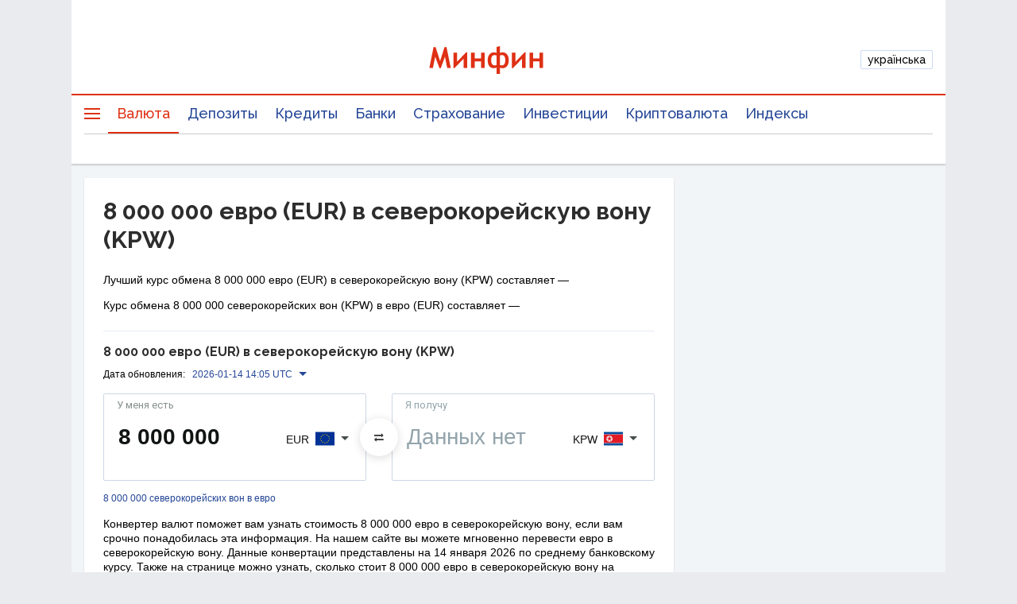

--- FILE ---
content_type: application/javascript; charset=utf-8
request_url: https://fundingchoicesmessages.google.com/f/AGSKWxXzy8MvB9kWugC3gUcCe80f_AAZIO2RFEnC-kgVZYNpnrxMMYJEyoILMIAPcTXIt4YumZaAcRiAFjHFMnoWovVnmVEcRPmB9VMt1QVIFTBj2nT3n6u1-Ag-lVz4Vti3u2ZDtiaMywQf3vfvkqBpY2Rm-sdxbrM1Ufax0DOvkaj8NTjdDJGj6FwoiLPf/__rectangle_ads./get/ad?/adsensegoogle.-featured-ads..480x60-
body_size: -1289
content:
window['6114d9f4-503f-45f1-a710-92b203f38db4'] = true;